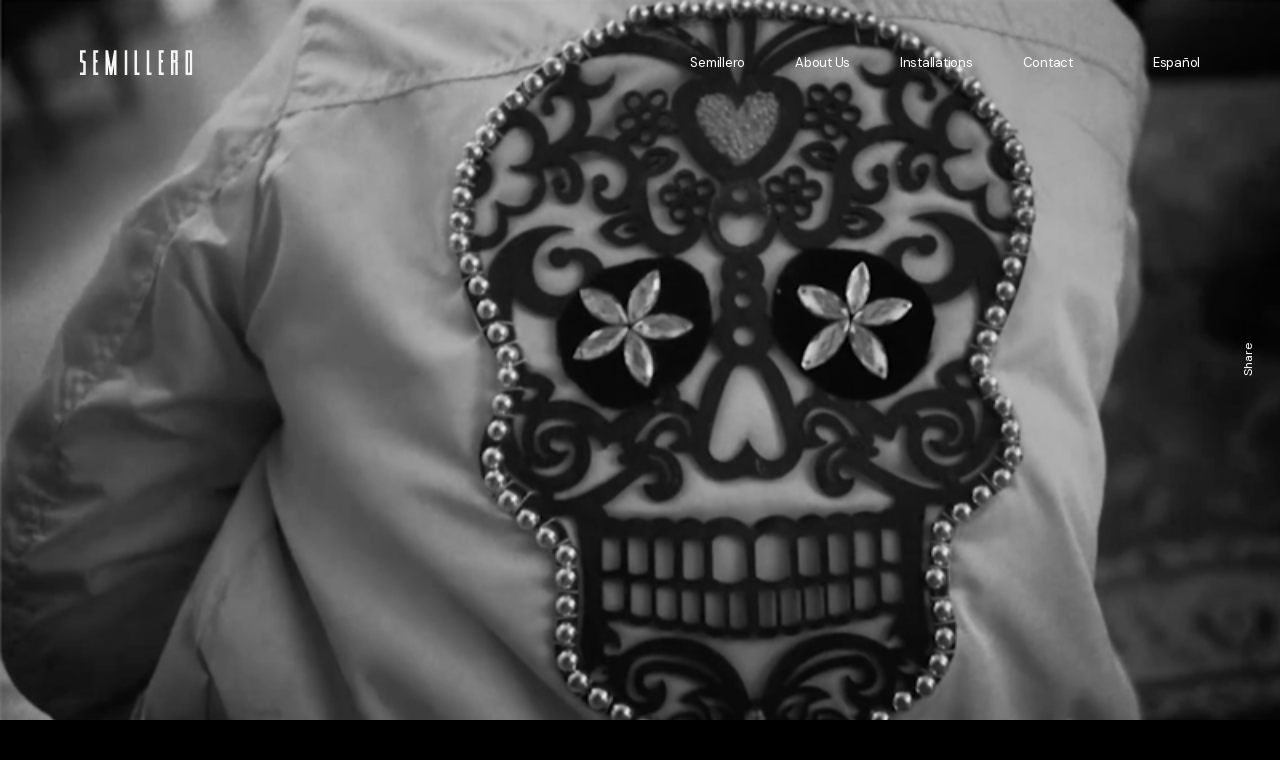

--- FILE ---
content_type: text/html; charset=UTF-8
request_url: https://en.semilleroestudios.com/portfolio/rendez-vous/
body_size: 8833
content:
<!doctype html>
<html lang="en-US">
<head>

<!-- DEFAULT META TAGS -->
<meta charset="UTF-8" />
<meta name="viewport" content="width=device-width, initial-scale=1.0" />

<title>Rendez Vous &#8211; Semillero</title>
<meta property="og:title" content="Rendez Vous - Semillero" />
<meta property="og:type" content="website" />
<meta property="og:url" content="https://en.semilleroestudios.com/portfolio/rendez-vous/" />
<meta property="og:image" content="https://en.semilleroestudios.com/wp-content/uploads/2020/04/rendez.png" />
<meta property="og:image:width" content="800" />
<meta property="og:image:height" content="530" />

<link rel='dns-prefetch' href='//fonts.googleapis.com' />
<link rel='dns-prefetch' href='//s.w.org' />
<link rel="alternate" type="application/rss+xml" title="Semillero &raquo; Feed" href="https://en.semilleroestudios.com/feed/" />
<link rel="alternate" type="application/rss+xml" title="Semillero &raquo; Comments Feed" href="https://en.semilleroestudios.com/comments/feed/" />
<link rel="alternate" type="application/rss+xml" title="Semillero &raquo; Rendez Vous Comments Feed" href="https://en.semilleroestudios.com/portfolio/rendez-vous/feed/" />
		<script type="text/javascript">
			window._wpemojiSettings = {"baseUrl":"https:\/\/s.w.org\/images\/core\/emoji\/12.0.0-1\/72x72\/","ext":".png","svgUrl":"https:\/\/s.w.org\/images\/core\/emoji\/12.0.0-1\/svg\/","svgExt":".svg","source":{"concatemoji":"https:\/\/en.semilleroestudios.com\/wp-includes\/js\/wp-emoji-release.min.js?ver=5.3.2"}};
			!function(e,a,t){var r,n,o,i,p=a.createElement("canvas"),s=p.getContext&&p.getContext("2d");function c(e,t){var a=String.fromCharCode;s.clearRect(0,0,p.width,p.height),s.fillText(a.apply(this,e),0,0);var r=p.toDataURL();return s.clearRect(0,0,p.width,p.height),s.fillText(a.apply(this,t),0,0),r===p.toDataURL()}function l(e){if(!s||!s.fillText)return!1;switch(s.textBaseline="top",s.font="600 32px Arial",e){case"flag":return!c([127987,65039,8205,9895,65039],[127987,65039,8203,9895,65039])&&(!c([55356,56826,55356,56819],[55356,56826,8203,55356,56819])&&!c([55356,57332,56128,56423,56128,56418,56128,56421,56128,56430,56128,56423,56128,56447],[55356,57332,8203,56128,56423,8203,56128,56418,8203,56128,56421,8203,56128,56430,8203,56128,56423,8203,56128,56447]));case"emoji":return!c([55357,56424,55356,57342,8205,55358,56605,8205,55357,56424,55356,57340],[55357,56424,55356,57342,8203,55358,56605,8203,55357,56424,55356,57340])}return!1}function d(e){var t=a.createElement("script");t.src=e,t.defer=t.type="text/javascript",a.getElementsByTagName("head")[0].appendChild(t)}for(i=Array("flag","emoji"),t.supports={everything:!0,everythingExceptFlag:!0},o=0;o<i.length;o++)t.supports[i[o]]=l(i[o]),t.supports.everything=t.supports.everything&&t.supports[i[o]],"flag"!==i[o]&&(t.supports.everythingExceptFlag=t.supports.everythingExceptFlag&&t.supports[i[o]]);t.supports.everythingExceptFlag=t.supports.everythingExceptFlag&&!t.supports.flag,t.DOMReady=!1,t.readyCallback=function(){t.DOMReady=!0},t.supports.everything||(n=function(){t.readyCallback()},a.addEventListener?(a.addEventListener("DOMContentLoaded",n,!1),e.addEventListener("load",n,!1)):(e.attachEvent("onload",n),a.attachEvent("onreadystatechange",function(){"complete"===a.readyState&&t.readyCallback()})),(r=t.source||{}).concatemoji?d(r.concatemoji):r.wpemoji&&r.twemoji&&(d(r.twemoji),d(r.wpemoji)))}(window,document,window._wpemojiSettings);
		</script>
		<style type="text/css">
img.wp-smiley,
img.emoji {
	display: inline !important;
	border: none !important;
	box-shadow: none !important;
	height: 1em !important;
	width: 1em !important;
	margin: 0 .07em !important;
	vertical-align: -0.1em !important;
	background: none !important;
	padding: 0 !important;
}
</style>
	<link rel='stylesheet' id='vavo-default-style-css'  href='https://en.semilleroestudios.com/wp-content/themes/vavo/files/css/style.css?ver=2.1' type='text/css' media='all' />
<link rel='stylesheet' id='lightcase-css'  href='https://en.semilleroestudios.com/wp-content/themes/vavo/files/css/lightcase.css?ver=1.0' type='text/css' media='all' />
<link rel='stylesheet' id='ionicons-css'  href='https://en.semilleroestudios.com/wp-content/themes/vavo/files/css/ionicons.css?ver=3.2.1' type='text/css' media='all' />
<link rel='stylesheet' id='isotope-css'  href='https://en.semilleroestudios.com/wp-content/themes/vavo/files/css/isotope.css?ver=2.2' type='text/css' media='all' />
<link rel='stylesheet' id='flickity-css'  href='https://en.semilleroestudios.com/wp-content/themes/vavo/files/css/flickity.css?ver=2.0.11' type='text/css' media='all' />
<link rel='stylesheet' id='vavo-dark-style-css'  href='https://en.semilleroestudios.com/wp-content/themes/vavo/files/css/dark-style.css?ver=2.1' type='text/css' media='all' />
<link rel='stylesheet' id='vavo-wp-style-css'  href='https://en.semilleroestudios.com/wp-content/themes/vavo/style.css?ver=2.1' type='text/css' media='all' />
<style id='vavo-wp-style-inline-css' type='text/css'>

			header #logo .text-logo { line-height: 25px; }
			#header #logo img { height: 25px; }
			#header #logo .text-logo { line-height: 25px; }
			#menu nav#main-nav > ul { height: 25px; }
			#menu nav#main-nav > ul > li { top: calc((25px - 26px) / 2); }
			.menu-toggle { height: 25px; }

			#hero #page-title { padding-top: calc(60px + 100px + 25px); }
			#hero.hero-fullscreen #page-title.title-center { padding-top: calc(60px + 100px + 25px); padding-bottom: calc(60px + 100px + 25px); }
			
			@media only screen and (max-width: 1024px) {
				body #header #logo img { height: 20px; }
				body #header #logo .text-logo { line-height: 20px; }
				body .menu-toggle { height: 20px; }
				
				body #hero #page-title { padding-top: calc(60px + 60px + 20px); }
				body #hero.hero-fullscreen #page-title.title-center { padding-top: calc(60px + 60px + 20px); padding-bottom: calc(60px + 60px + 20px); }
			}
			
			@media only screen and (max-width: 640px) {
				body #hero #page-title { padding-top: calc(60px + 40px + 20px); }
				body #hero.hero-fullscreen #page-title.title-center { padding-top: calc(60px + 40px + 20px); padding-bottom: calc(60px + 40px + 20px); }
			}
			body{font-family: "DM Sans";font-weight: 400;font-size: 15px;line-height: 1.7;}body strong,body b, dt, .tinv-wishlist .product-name .variation span:first-child, .tinv-wishlist .product-name .variation br + span{ font-weight: 700; }h1, .h1{font-family: "DM Sans";font-weight: 400;font-size: 82px;line-height: 96px;text-transform: none;}h1 strong,h1 b, .h1 strong,.h1 b{ font-weight: 700; }h2, .h2{font-family: "DM Sans";font-weight: 400;font-size: 64px;line-height: 78px;text-transform: none;}h2 strong,h2 b, .h2 strong,.h2 b{ font-weight: 700; }h3, .h3{font-family: "DM Sans";font-weight: 400;font-size: 38px;line-height: 50px;text-transform: none;}h3 strong,h3 b, .h3 strong,.h3 b{ font-weight: 700; }h4, .h4{font-family: "DM Sans";font-weight: 400;font-size: 30px;line-height: 41px;text-transform: none;}h4 strong,h4 b, .h4 strong,.h4 b{ font-weight: 700; }h5, .h5{font-family: "DM Sans";font-weight: 400;font-size: 20px;line-height: 29px;text-transform: none;}h5 strong,h5 b, .h5 strong,.h5 b{ font-weight: 700; }#reply-title {font-family: "DM Sans";font-weight: 400;font-size: 20px;line-height: 29px;text-transform: none;}h6, .h6{font-family: "DM Sans";font-weight: 400;font-size: 16px;line-height: 24px;text-transform: none;}h6 strong,h6 b, .h6 strong,.h6 b{ font-weight: 700; }.h7, .h8 {font-family: "DM Sans";font-weight: 400;font-size: 14px;line-height: 22px;text-transform: none;}.h8, .copyright, .post-cat, .post-date, .post-author, .comments .time, .socialmedia-widget li a, .pagination li a, 
.pagination li > span, .load-grid .load-message, #hero #scrolldown .scroll-button {font-size: 12px;line-height: 19px;}.pagination li a, .pagination li > span {font-family: "DM Sans";font-weight: 400;font-size: 12px;line-height: 19px;}@media only screen and (max-width: 1024px) { body{ font-size: 14px;line-height: 1.7;}h1, .h1{ font-size: 74px;line-height: 88px;}h2, .h2{ font-size: 52px;line-height: 64px;}h3, .h3{ font-size: 35px;line-height: 46px;}h4, .h4{ font-size: 28px;line-height: 38px;}h5, .h5{ font-size: 20px;line-height: 29px;}h6, .h6{ font-size: 16px;line-height: 24px;} }@media only screen and (max-width: 768px) { body{ font-size: 14px;line-height: 1.7;}h1, .h1{ font-size: 54px;line-height: 57px;}h2, .h2{ font-size: 40px;line-height: 50px;}h3, .h3{ font-size: 32px;line-height: 41px;}h4, .h4{ font-size: 25px;line-height: 34px;}h5, .h5{ font-size: 18px;line-height: 26px;}h6, .h6{ font-size: 14px;line-height: 22px;} }@media only screen and (max-width: 480px) { body{ font-size: 14px;line-height: 1.7;}h1, .h1{ font-size: 34px;line-height: 43px;}h2, .h2{ font-size: 34px;line-height: 44px;}h3, .h3{ font-size: 28px;line-height: 38px;}h4, .h4{ font-size: 23px;line-height: 32px;}h5, .h5{ font-size: 18px;line-height: 26px;}h6, .h6{ font-size: 14px;line-height: 22px;} }.title-alt {font-family: DM Sans;font-weight: 400;text-transform: none;}.title-alt b, .title-alt strong, strong .title-alt { font-weight: 700; }nav#main-nav ul > li a {font-family: DM Sans;font-weight: 400;font-size: 13px;text-transform: none;}.socialmedia-widget li a, .pagination li a, .pagination li > span {text-transform: none;}@media only screen and (max-width: 1024px) { #menu nav#main-nav ul > li a { font-size: 38px;line-height: 45px; height: 49px;} }@media only screen and (max-width: 768px) { #menu nav#main-nav ul > li a { font-size: 38px;line-height: 45px; height: 49px;} }@media only screen and (max-width: 480px) { #menu nav#main-nav ul > li a { font-size: 38px;line-height: 45px; height: 49px;} }nav#main-nav > ul > li .sub-menu li a, .grid-filter li a, , .grid-filter li a {font-family: DM Sans;font-weight: 400;font-size: 13px;}@media only screen and (max-width: 1024px) { #menu nav#main-nav ul > li .sub-menu li a { font-size: 20px;line-height: 26px; height: 26px;} }@media only screen and (max-width: 768px) { #menu nav#main-nav ul > li .sub-menu li a { font-size: 18px;line-height: 23px; height: 23px;} }@media only screen and (max-width: 480px) { #menu nav#main-nav ul > li .sub-menu li a { font-size: 16px;line-height: 20px; height: 20px;} }.portfolio-container .portfolio-name {font-family: DM Sans;font-weight: 500;text-transform: none;}.portfolio-container .portfolio-category {font-family: DM Sans;font-weight: 400;text-transform: none;}#single-pagination .portfolio-name {font-family: DM Sans;font-weight: 700;letter-spacing: 0em;text-transform: none;}.blog-container .entry-title, #single-pagination .pagination li .post-title, .comments .comment-list .comment-name {font-family: DM Sans;font-weight: 500;letter-spacing: 0em;text-transform: none;}#page-title .post-name {font-family: DM Sans;font-weight: 700;text-transform: none;}.sr-button, input[type=submit], input[type=button], .button, button, .woocommerce .addresses header a.edit, .comments .comment-list .pingback .edit-link a {font-family: DM Sans;font-weight: 500;text-transform: none;}.sr-button strong, .sr-button b { font-weight: 500; }.widget-title, .widget-title.title-alt, #single-pagination .pagination li a .text, .menu-language {font-family: DM Sans;font-weight: 400;font-size: 12px;text-transform: none;}label, form label, .label, table thead th {font-family: DM Sans;font-weight: 400;font-size: 12px;text-transform: none;}@media only screen and (max-width: 768px) { 
							label, form label, .label, table thead th {
								font-size: 10px; 
							}
						}input[type="text"], input[type="password"], input[type="email"], input[type="number"], input[type="tel"], input[type="date"], input[type="search"], textarea, select, .select2-container .select2-selection--single .select2-selection__rendered, table th {font-family: DM Sans;font-weight: 400;font-size: 14px !important;text-transform: none;}@media only screen and (max-width: 768px) { 
							input[type="text"], input[type="password"], input[type="email"], input[type="number"], input[type="tel"], input[type="date"], input[type="search"], textarea, select, .select2-container .select2-selection--single .select2-selection__rendered, table th {
								font-size: 11px; 
							}
						}nav#main-nav.underline ul > li > a::after { background: #2e4bff !important; }
						.thepage-852 .section1 .fullwidth-content { 
						padding-top:80px; padding-bottom:80px; 
						}

						@media (max-width: 1024px) {
						.thepage-852 .section1 .fullwidth-content { 
						padding-top:80px; padding-bottom:80px; 
						}
						}

						@media (max-width: 680px) {
						.thepage-852 .section1 .fullwidth-content { 
						padding-top:80px; padding-bottom:80px; 
						}
						}

						
						.thepage-850 .section1 .fullwidth-content { 
						padding-top:80px; padding-bottom:80px; 
						}

						@media (max-width: 1024px) {
						.thepage-850 .section1 .fullwidth-content { 
						padding-top:80px; padding-bottom:80px; 
						}
						}

						@media (max-width: 680px) {
						.thepage-850 .section1 .fullwidth-content { 
						padding-top:80px; padding-bottom:80px; 
						}
						}

						
						.thepage-832 .section1 .fullwidth-content { 
						padding-top:80px; padding-bottom:80px; 
						}

						@media (max-width: 1024px) {
						.thepage-832 .section1 .fullwidth-content { 
						padding-top:80px; padding-bottom:80px; 
						}
						}

						@media (max-width: 680px) {
						.thepage-832 .section1 .fullwidth-content { 
						padding-top:80px; padding-bottom:80px; 
						}
						}

						
						.thepage-830 .section1 .fullwidth-content { 
						padding-top:80px; padding-bottom:80px; 
						}

						@media (max-width: 1024px) {
						.thepage-830 .section1 .fullwidth-content { 
						padding-top:80px; padding-bottom:80px; 
						}
						}

						@media (max-width: 680px) {
						.thepage-830 .section1 .fullwidth-content { 
						padding-top:80px; padding-bottom:80px; 
						}
						}

						
						.thepage-811 .section1 .fullwidth-content { 
						padding-top:80px; padding-bottom:80px; 
						}

						@media (max-width: 1024px) {
						.thepage-811 .section1 .fullwidth-content { 
						padding-top:80px; padding-bottom:80px; 
						}
						}

						@media (max-width: 680px) {
						.thepage-811 .section1 .fullwidth-content { 
						padding-top:80px; padding-bottom:80px; 
						}
						}

						
						.thepage-810 .section1 .fullwidth-content { 
						padding-top:80px; padding-bottom:80px; 
						}

						@media (max-width: 1024px) {
						.thepage-810 .section1 .fullwidth-content { 
						padding-top:80px; padding-bottom:80px; 
						}
						}

						@media (max-width: 680px) {
						.thepage-810 .section1 .fullwidth-content { 
						padding-top:80px; padding-bottom:80px; 
						}
						}

						
						.thepage-809 .section1 .fullwidth-content { 
						padding-top:80px; padding-bottom:80px; 
						}

						@media (max-width: 1024px) {
						.thepage-809 .section1 .fullwidth-content { 
						padding-top:80px; padding-bottom:80px; 
						}
						}

						@media (max-width: 680px) {
						.thepage-809 .section1 .fullwidth-content { 
						padding-top:80px; padding-bottom:80px; 
						}
						}

						
						.thepage-189 .section1 .fullwidth-content { 
						padding-top:80px; padding-bottom:80px; 
						}

						@media (max-width: 1024px) {
						.thepage-189 .section1 .fullwidth-content { 
						padding-top:80px; padding-bottom:80px; 
						}
						}

						@media (max-width: 680px) {
						.thepage-189 .section1 .fullwidth-content { 
						padding-top:80px; padding-bottom:80px; 
						}
						}

						
						.thepage-797 .section1 .fullwidth-content { 
						padding-top:80px; padding-bottom:80px; 
						}

						@media (max-width: 1024px) {
						.thepage-797 .section1 .fullwidth-content { 
						padding-top:80px; padding-bottom:80px; 
						}
						}

						@media (max-width: 680px) {
						.thepage-797 .section1 .fullwidth-content { 
						padding-top:80px; padding-bottom:80px; 
						}
						}

						
						.thepage-799 .section1 .fullwidth-content { 
						padding-top:80px; padding-bottom:80px; 
						}

						@media (max-width: 1024px) {
						.thepage-799 .section1 .fullwidth-content { 
						padding-top:80px; padding-bottom:80px; 
						}
						}

						@media (max-width: 680px) {
						.thepage-799 .section1 .fullwidth-content { 
						padding-top:80px; padding-bottom:80px; 
						}
						}

						
						.thepage-801 .section1 .fullwidth-content { 
						padding-top:80px; padding-bottom:80px; 
						}

						@media (max-width: 1024px) {
						.thepage-801 .section1 .fullwidth-content { 
						padding-top:80px; padding-bottom:80px; 
						}
						}

						@media (max-width: 680px) {
						.thepage-801 .section1 .fullwidth-content { 
						padding-top:80px; padding-bottom:80px; 
						}
						}

						
						.thepage-803 .section1 .fullwidth-content { 
						padding-top:80px; padding-bottom:80px; 
						}

						@media (max-width: 1024px) {
						.thepage-803 .section1 .fullwidth-content { 
						padding-top:80px; padding-bottom:80px; 
						}
						}

						@media (max-width: 680px) {
						.thepage-803 .section1 .fullwidth-content { 
						padding-top:80px; padding-bottom:80px; 
						}
						}

						
						.thepage-805 .section1 .fullwidth-content { 
						padding-top:80px; padding-bottom:80px; 
						}

						@media (max-width: 1024px) {
						.thepage-805 .section1 .fullwidth-content { 
						padding-top:80px; padding-bottom:80px; 
						}
						}

						@media (max-width: 680px) {
						.thepage-805 .section1 .fullwidth-content { 
						padding-top:80px; padding-bottom:80px; 
						}
						}

						
						.thepage-807 .section1 .fullwidth-content { 
						padding-top:80px; padding-bottom:80px; 
						}

						@media (max-width: 1024px) {
						.thepage-807 .section1 .fullwidth-content { 
						padding-top:80px; padding-bottom:80px; 
						}
						}

						@media (max-width: 680px) {
						.thepage-807 .section1 .fullwidth-content { 
						padding-top:80px; padding-bottom:80px; 
						}
						}

						
						.thepage-1105 .section1 .fullwidth-content { 
						padding-top:80px; padding-bottom:80px; 
						}

						@media (max-width: 1024px) {
						.thepage-1105 .section1 .fullwidth-content { 
						padding-top:80px; padding-bottom:80px; 
						}
						}

						@media (max-width: 680px) {
						.thepage-1105 .section1 .fullwidth-content { 
						padding-top:80px; padding-bottom:80px; 
						}
						}

						
						.thepage-1098 .section1 .fullwidth-content { 
						padding-top:80px; padding-bottom:80px; 
						}

						@media (max-width: 1024px) {
						.thepage-1098 .section1 .fullwidth-content { 
						padding-top:80px; padding-bottom:80px; 
						}
						}

						@media (max-width: 680px) {
						.thepage-1098 .section1 .fullwidth-content { 
						padding-top:80px; padding-bottom:80px; 
						}
						}

						
						.thepage-1095 .section1 .fullwidth-content { 
						padding-top:80px; padding-bottom:80px; 
						}

						@media (max-width: 1024px) {
						.thepage-1095 .section1 .fullwidth-content { 
						padding-top:80px; padding-bottom:80px; 
						}
						}

						@media (max-width: 680px) {
						.thepage-1095 .section1 .fullwidth-content { 
						padding-top:80px; padding-bottom:80px; 
						}
						}

						
						.thepage-1090 .section1 .fullwidth-content { 
						padding-top:80px; padding-bottom:80px; 
						}

						@media (max-width: 1024px) {
						.thepage-1090 .section1 .fullwidth-content { 
						padding-top:80px; padding-bottom:80px; 
						}
						}

						@media (max-width: 680px) {
						.thepage-1090 .section1 .fullwidth-content { 
						padding-top:80px; padding-bottom:80px; 
						}
						}

						
						.thepage-1084 .section1 .fullwidth-content { 
						padding-top:80px; padding-bottom:80px; 
						}

						@media (max-width: 1024px) {
						.thepage-1084 .section1 .fullwidth-content { 
						padding-top:80px; padding-bottom:80px; 
						}
						}

						@media (max-width: 680px) {
						.thepage-1084 .section1 .fullwidth-content { 
						padding-top:80px; padding-bottom:80px; 
						}
						}

						body.thepage-698::before { background: url(); background-position: center center; background-size: cover; width: 100%; height: 100vh; position: fixed; top:0; left:0; }
</style>
<link rel='stylesheet' id='vavo-mqueries-style-css'  href='https://en.semilleroestudios.com/wp-content/themes/vavo/files/css/mqueries.css?ver=2.1' type='text/css' media='all' />
<link rel='stylesheet' id='lightrr__fonts-css'  href='https://fonts.googleapis.com/css?family=IBM+Plex+Sans%3A100%2C100i%2C200%2C200i%2C300%2C300i%2C400%2C400i%2C500%2C500i%2C600%2C600i%2C700%2C700i%7CEB+Garamond%3A400%2C400i%2C500%2C500i%2C600%2C600i%2C700%2C700i%2C800%2C800i&#038;ver=5.3.2#038;subset=latin%2Clatin-ext' type='text/css' media='all' />
<link rel='stylesheet' id='lightrr__app-css'  href='https://en.semilleroestudios.com/wp-content/themes/vavo/app/build/css/app.css?ver=04:57:54' type='text/css' media='all' />
<link rel='stylesheet' id='wp-block-library-css'  href='https://en.semilleroestudios.com/wp-includes/css/dist/block-library/style.min.css?ver=5.3.2' type='text/css' media='all' />
<link rel='stylesheet' id='contact-form-7-css'  href='https://en.semilleroestudios.com/wp-content/plugins/contact-form-7/includes/css/styles.css?ver=5.1.6' type='text/css' media='all' />
<link rel='stylesheet' id='vavo-fonts-css'  href='https://fonts.googleapis.com/css?family=DM+Sans%3A400%2C700%2C400%2C700%2C400%2C700%2C400%2C700%2C400%2C700%2C400%2C700%2C400%2C700%2C400%2C700%2C400%2C400%2C500%2C400%2C700%2C500%2C400%2C500&#038;subset=latin%2Clatin-ext&#038;ver=1.0.0' type='text/css' media='all' />
<script type='text/javascript' src='https://en.semilleroestudios.com/wp-includes/js/jquery/jquery.js?ver=1.12.4-wp'></script>
<script type='text/javascript' src='https://en.semilleroestudios.com/wp-includes/js/jquery/jquery-migrate.min.js?ver=1.4.1'></script>
<link rel='https://api.w.org/' href='https://en.semilleroestudios.com/wp-json/' />
<link rel="EditURI" type="application/rsd+xml" title="RSD" href="https://en.semilleroestudios.com/xmlrpc.php?rsd" />
<link rel="wlwmanifest" type="application/wlwmanifest+xml" href="https://en.semilleroestudios.com/wp-includes/wlwmanifest.xml" /> 
<link rel='prev' title='Redbull Compass' href='https://en.semilleroestudios.com/portfolio/redbull-compass/' />
<link rel='next' title='Coppel' href='https://en.semilleroestudios.com/portfolio/coppel/' />
<meta name="generator" content="WordPress 5.3.2" />
<link rel="canonical" href="https://en.semilleroestudios.com/portfolio/rendez-vous/" />
<link rel='shortlink' href='https://en.semilleroestudios.com/?p=809' />
<link rel="alternate" type="application/json+oembed" href="https://en.semilleroestudios.com/wp-json/oembed/1.0/embed?url=https%3A%2F%2Fen.semilleroestudios.com%2Fportfolio%2Frendez-vous%2F" />
<link rel="alternate" type="text/xml+oembed" href="https://en.semilleroestudios.com/wp-json/oembed/1.0/embed?url=https%3A%2F%2Fen.semilleroestudios.com%2Fportfolio%2Frendez-vous%2F&#038;format=xml" />
<style>

	.link--lang{
		padding-left:30px !important;
	}

</style>
<script>
jQuery(document)
  .ready(function ($) {
	
	jQuery('.portfolio-filter').addClass('visible');
	
	$('.portfolio-filter h6 span').first().html('Fillter by');
	$('a[title="Todo"]').html('All');
	
	$('h5.title-alt.align-auto.h8').html('About this project');
	
	$('.column.one-third.col1.no-anim .title-alt.align-auto.h8').html('Project');
	$('.column.one-third.last-col.col3.no-anim .title-alt.align-auto.h8').html('Category');
	
	
 });
</script>
		<style type="text/css" id="wp-custom-css">
			.team-pic .lazy-img {
	min-height:330px;
}

.team-pic .lazy-img img {
	height:330px !important;
	object-fit:cover;
}
.team__fancy--content{
	max-width:800px;
}

@media only screen and (min-width: 992px){
.team__fancy--info{
	height:600px;
}
}

.team__fancy--pic{
	margin-right:25px;
}

.widget-title.title-alt{
	text-align:center !important;
}

.widget-title.title-alt span{
	font-size:16px;
}

nav#main-nav > ul > li .sub-menu li a, .grid-filter li a{
	font-size:16px;
}

.category-list.grid-filter{
	text-align:center !important;
}

.team-member .team-content{
	display:none;
}

.inline-video{
	width:100%;
	max-width:100%;
}

.inline-video img{
	width:100%;
	max-width:100%;
}
.thepage-229 h5 .s1{
    font-size: 24px;
}
.thepage-229 h5 .s2{
	color: #999;
    font-size: 17px;
}

.thepage-229 .spaced-huge .one-fourth{
	width: calc(23% - 60px);
	text-align:right;
}

.thepage-229 .spaced-huge .one-fourth a{
	text-decoration:underline;
}

#single-share .socialmedia-widget{
	top:-27px;
}

.wpcf7-form-control-wrap select{
	margin-top:-10px;
}		</style>
		</head>

<body class="portfolio-template-default single single-portfolio postid-809 vavo-theme dark-style thepage-809 disable-mouse">
	

<span class="custom-mouse circle"></span>	

<!-- PAGE CONTENT -->
<div id="page-content">
	
		
	<!-- HEADER -->
	<header id="header" class="sticky">
				
		<div class="header-inner clearfix wrapper ">
			
            <!-- LOGO -->
            <div id="logo">
				                <a href="https://en.semilleroestudios.com/" data-fade="#000" data-appearance="light">
                	<img id="dark-logo" src="https://en.semilleroestudios.com/wp-content/uploads/2020/03/logo-b.svg" alt="logo&#8211;b" srcset="https://en.semilleroestudios.com/wp-content/uploads/2020/03/logo-b.svg 1x" width="" height=""><img id="light-logo" src="https://en.semilleroestudios.com/wp-content/uploads/2020/03/logo-w.svg" alt="logo&#8211;w" srcset="https://en.semilleroestudios.com/wp-content/uploads/2020/03/logo-w.svg 1x" width="" height="">                </a>
            </div>
		
			            <!-- MAIN NAVIGATION -->
            <div id="menu">
                <div id="menu-inner">
                   	
					<div class="scroll-menu">
                    <nav id="main-nav" class="fade slide underline"><ul id="primary-menu" class=""><li id="menu-item-781" class="menu-item menu-item-type-post_type menu-item-object-page menu-item-home menu-item-781"><a href="https://en.semilleroestudios.com/" data-fade="#000" data-appearance="light"><span class="default">Semillero</span><span class="hover">Semillero</span></a></li>
<li id="menu-item-779" class="menu-item menu-item-type-post_type menu-item-object-page menu-item-779"><a href="https://en.semilleroestudios.com/about-us/" data-fade="#000" data-appearance="light"><span class="default">About Us</span><span class="hover">About Us</span></a></li>
<li id="menu-item-1045" class="menu-item menu-item-type-post_type menu-item-object-page menu-item-1045"><a href="https://en.semilleroestudios.com/installations/" data-fade="#000" data-appearance="light"><span class="default">Installations</span><span class="hover">Installations</span></a></li>
<li id="menu-item-1044" class="menu-item menu-item-type-post_type menu-item-object-page menu-item-1044"><a href="https://en.semilleroestudios.com/contact/" data-fade="#000" data-appearance="light"><span class="default">Contact</span><span class="hover">Contact</span></a></li>
<li id="menu-item-1239" class="link--lang menu-item menu-item-type-custom menu-item-object-custom menu-item-1239"><a href="https://semilleroestudios.com/" data-fade="#000" data-appearance="light"><span class="default">Español</span><span class="hover">Español</span></a></li>
</ul></nav>					</div>
					              	
               	</div>
				<div class="menu-toggle"><span class="hamburger"></span></div>
          	</div>
            							
			          	            
		</div> <!-- END .header-inner -->
		<span class="pseudo-close header-close"></span>
	</header>
	<!-- HEADER -->
	
	<!-- HERO & BODY -->
	<div id="hero-and-body">
			
						

		<!-- PAGEBODY -->
		<div id="page-body">
				<!-- SINGLE PORTFOLIO -->
		<div id="portfolio-single" class="single-portfolio">
        	        	<div class="inline-video follow-mouse" data-type="vimeo" data-videoid="417896696" data-button="Play">
					<span class="mouse-action">Play</span>
					<img src="https://en.semilleroestudios.com/wp-content/uploads/2020/04/rendez-640x424.png" srcset="https://en.semilleroestudios.com/wp-content/uploads/2020/04/rendez.png 800w,https://en.semilleroestudios.com/wp-content/uploads/2020/04/rendez.png 800w,https://en.semilleroestudios.com/wp-content/uploads/2020/04/rendez.png 800w,https://en.semilleroestudios.com/wp-content/uploads/2020/04/rendez-640x424.png 640w" sizes="(max-width: 800px) 100vw, 800px" width="800" height="530" alt="Rendez Vous">
				</div><div id="project--info" class="fullwidth-section text-dark section1" style="background-color:#ffffff"><div class="fullwidth-content"><div class="wrapper-small"><div id="project--data" class="column-section clearfix spaced-normal  col-align-top no-anim"><div  class="column one-third   col1 no-anim" >
<h5 class="title-alt align-auto  h8">Proyecto</h5>
<p><strong>Rendez Vous</strong></p>
</div><div  class="column one-third   col2 no-anim" >
<h5 class="title-alt align-auto  h8">Año</h5>
<p><strong>2019</strong></p>
</div><div  class="column one-third last-col  col3 no-anim" >
<h5 class="title-alt align-auto  h8">Categoría</h5>
<p><strong>Film<br />
</strong></p>
</div></div></div><div class="spacer spacer-small "></div><div class="spacer spacer-small "></div><div class="wrapper-small"><div  class="column-section clearfix spaced-normal  col-align-top no-anim"><div  class="column one-full last-col  col4 no-anim" >
<h5 class="title-alt align-auto  h8">Acerca de este proyecto</h5>
<h4><strong>Original Music.</strong></h4>
</div></div></div><div class="spacer spacer-small "></div><div class="wrapper-small"><div  class="column-section clearfix spaced-normal  col-align-top no-anim"><div  class="column one-half   col5 no-anim" >
<p><span style="font-weight: 400;">Feature film directed by Pablo Olmos, premiered in 2019.  Winner of the Golden Skull / Spectator Award in the Morbido Film Fest; Best Mexican Feature Film in the International Espanto Film Festival in Slovakia; Grand Prix / Best Feature Film in Latinità, Spanish and Latin American Film Festival of Ajaccio (France); The Big Imp / Best feature film in Indie-Lincs (UK) and Best Latin American Feature Film in Insólito, International Terror and Fantasy Festival in Lima, Perú.  </span></p>
</div><div  class="column one-half last-col  col6 no-anim" ></div></div></div></div></div><div class="spacer spacer-small "></div><div class="wrapper portfolio-wrapper style-grid ">	<div class="portfolio-filter fade text-center do-anim">
						<h6 class="widget-title title-alt"><span>Filtrar por</span> <span class="current">Todo</span></h6>
						<ul id="grid-filter1" class="category-list grid-filter" data-related-grid="portfolio-grid1"><li class="active" ><a data-filter="*" title="Todo">Todo</a></li><li><a data-filter=".cat-18" data-slug="advertising" href="https://en.semilleroestudios.com/portfolio_category/advertising/" title="Advertising">Advertising</a></li><li><a data-filter=".cat-17" data-slug="film" href="https://en.semilleroestudios.com/portfolio_category/film/" title="Film">Film</a></li></ul>
					</div><div id="portfolio-grid1" class="isotope-grid isotope-spaced-big style-column-3 hover-hide slist-container portfolio-container"  data-ratio="3:2">
    <div class="isotope-item portfolio-item  cat-18  item-852">
        <div class="portfolio-item-inner item-inner do-anim">
            <div class="portfolio-media item-media ">
            <a href="https://en.semilleroestudios.com/portfolio/nescafe/" class="thumb-hover scale no-color"   data-fade="#000" data-appearance="light">
                <img src="https://en.semilleroestudios.com/wp-content/uploads/2020/04/gloria.png" srcset="https://en.semilleroestudios.com/wp-content/uploads/2020/04/gloria.png 800w,https://en.semilleroestudios.com/wp-content/uploads/2020/04/gloria-640x424.png 640w" sizes="(max-width: 800px) 100vw, 800px" width="800" height="530" alt="gloria" />                
                            </a>
			</div>
            <div class="portfolio-info ">
                <h3 class="portfolio-name h5">
                    <a href="https://en.semilleroestudios.com/portfolio/nescafe/"  data-fade="#000" data-appearance="light">Nescafé</a>
                </h3>
                            </div>
        </div>
    </div>
    <div class="isotope-item portfolio-item  cat-18  item-850">
        <div class="portfolio-item-inner item-inner do-anim">
            <div class="portfolio-media item-media ">
            <a href="https://en.semilleroestudios.com/portfolio/diablos-rojos/" class="thumb-hover scale no-color"   data-fade="#000" data-appearance="light">
                <img src="https://en.semilleroestudios.com/wp-content/uploads/2020/04/diablosrojos.png" srcset="https://en.semilleroestudios.com/wp-content/uploads/2020/04/diablosrojos.png 800w,https://en.semilleroestudios.com/wp-content/uploads/2020/04/diablosrojos-640x424.png 640w" sizes="(max-width: 800px) 100vw, 800px" width="800" height="530" alt="diablosrojos" />                
                            </a>
			</div>
            <div class="portfolio-info ">
                <h3 class="portfolio-name h5">
                    <a href="https://en.semilleroestudios.com/portfolio/diablos-rojos/"  data-fade="#000" data-appearance="light">Diablos Rojos</a>
                </h3>
                            </div>
        </div>
    </div>
    <div class="isotope-item portfolio-item  cat-17  item-832">
        <div class="portfolio-item-inner item-inner do-anim">
            <div class="portfolio-media item-media ">
            <a href="https://en.semilleroestudios.com/portfolio/sr-avila-2/" class="thumb-hover scale no-color"   data-fade="#000" data-appearance="light">
                <img src="https://en.semilleroestudios.com/wp-content/uploads/2020/04/sravil.png" srcset="https://en.semilleroestudios.com/wp-content/uploads/2020/04/sravil.png 800w,https://en.semilleroestudios.com/wp-content/uploads/2020/04/sravil-640x424.png 640w" sizes="(max-width: 800px) 100vw, 800px" width="800" height="530" alt="sravil" />                
                            </a>
			</div>
            <div class="portfolio-info ">
                <h3 class="portfolio-name h5">
                    <a href="https://en.semilleroestudios.com/portfolio/sr-avila-2/"  data-fade="#000" data-appearance="light">Sr. Ávila 2</a>
                </h3>
                            </div>
        </div>
    </div>
    <div class="isotope-item portfolio-item  cat-18  item-830">
        <div class="portfolio-item-inner item-inner do-anim">
            <div class="portfolio-media item-media ">
            <a href="https://en.semilleroestudios.com/portfolio/coppel-2/" class="thumb-hover scale no-color"   data-fade="#000" data-appearance="light">
                <img src="https://en.semilleroestudios.com/wp-content/uploads/2020/04/coppel.png" srcset="https://en.semilleroestudios.com/wp-content/uploads/2020/04/coppel.png 800w,https://en.semilleroestudios.com/wp-content/uploads/2020/04/coppel-640x424.png 640w" sizes="(max-width: 800px) 100vw, 800px" width="800" height="530" alt="coppel" />                
                            </a>
			</div>
            <div class="portfolio-info ">
                <h3 class="portfolio-name h5">
                    <a href="https://en.semilleroestudios.com/portfolio/coppel-2/"  data-fade="#000" data-appearance="light">Coppel 2</a>
                </h3>
                            </div>
        </div>
    </div>
    <div class="isotope-item portfolio-item  cat-17  item-811">
        <div class="portfolio-item-inner item-inner do-anim">
            <div class="portfolio-media item-media ">
            <a href="https://en.semilleroestudios.com/portfolio/sr-avila/" class="thumb-hover scale no-color"   data-fade="#000" data-appearance="light">
                <img src="https://en.semilleroestudios.com/wp-content/uploads/2020/04/sravila1.png" srcset="https://en.semilleroestudios.com/wp-content/uploads/2020/04/sravila1.png 800w,https://en.semilleroestudios.com/wp-content/uploads/2020/04/sravila1-640x424.png 640w" sizes="(max-width: 800px) 100vw, 800px" width="800" height="530" alt="sravila1" />                
                            </a>
			</div>
            <div class="portfolio-info ">
                <h3 class="portfolio-name h5">
                    <a href="https://en.semilleroestudios.com/portfolio/sr-avila/"  data-fade="#000" data-appearance="light">Sr. Ávila</a>
                </h3>
                            </div>
        </div>
    </div>
    <div class="isotope-item portfolio-item  cat-18  item-810">
        <div class="portfolio-item-inner item-inner do-anim">
            <div class="portfolio-media item-media ">
            <a href="https://en.semilleroestudios.com/portfolio/coppel/" class="thumb-hover scale no-color"   data-fade="#000" data-appearance="light">
                <img src="https://en.semilleroestudios.com/wp-content/uploads/2020/04/coppel2.png" srcset="https://en.semilleroestudios.com/wp-content/uploads/2020/04/coppel2.png 800w,https://en.semilleroestudios.com/wp-content/uploads/2020/04/coppel2-640x424.png 640w" sizes="(max-width: 800px) 100vw, 800px" width="800" height="530" alt="coppel2" />                
                            </a>
			</div>
            <div class="portfolio-info ">
                <h3 class="portfolio-name h5">
                    <a href="https://en.semilleroestudios.com/portfolio/coppel/"  data-fade="#000" data-appearance="light">Coppel</a>
                </h3>
                            </div>
        </div>
    </div>
    <div class="isotope-item portfolio-item  cat-17  item-809">
        <div class="portfolio-item-inner item-inner do-anim">
            <div class="portfolio-media item-media ">
            <a href="https://en.semilleroestudios.com/portfolio/rendez-vous/" class="thumb-hover scale no-color"   data-fade="#000" data-appearance="light">
                <img src="https://en.semilleroestudios.com/wp-content/uploads/2020/04/rendez.png" srcset="https://en.semilleroestudios.com/wp-content/uploads/2020/04/rendez.png 800w,https://en.semilleroestudios.com/wp-content/uploads/2020/04/rendez-640x424.png 640w" sizes="(max-width: 800px) 100vw, 800px" width="800" height="530" alt="rendez" />                
                            </a>
			</div>
            <div class="portfolio-info ">
                <h3 class="portfolio-name h5">
                    <a href="https://en.semilleroestudios.com/portfolio/rendez-vous/"  data-fade="#000" data-appearance="light">Rendez Vous</a>
                </h3>
                            </div>
        </div>
    </div>
    <div class="isotope-item portfolio-item  cat-17  item-189">
        <div class="portfolio-item-inner item-inner do-anim">
            <div class="portfolio-media item-media ">
            <a href="https://en.semilleroestudios.com/portfolio/redbull-compass/" class="thumb-hover scale no-color"   data-fade="#000" data-appearance="light">
                <img src="https://en.semilleroestudios.com/wp-content/uploads/2020/03/redbull.png" srcset="https://en.semilleroestudios.com/wp-content/uploads/2020/03/redbull.png 800w,https://en.semilleroestudios.com/wp-content/uploads/2020/03/redbull-640x424.png 640w" sizes="(max-width: 800px) 100vw, 800px" width="800" height="530" alt="redbull" />                
                            </a>
			</div>
            <div class="portfolio-info ">
                <h3 class="portfolio-name h5">
                    <a href="https://en.semilleroestudios.com/portfolio/redbull-compass/"  data-fade="#000" data-appearance="light">Redbull Compass</a>
                </h3>
                            </div>
        </div>
    </div>
    <div class="isotope-item portfolio-item  cat-18  item-797">
        <div class="portfolio-item-inner item-inner do-anim">
            <div class="portfolio-media item-media ">
            <a href="https://en.semilleroestudios.com/portfolio/nissan/" class="thumb-hover scale no-color"   data-fade="#000" data-appearance="light">
                <img src="https://en.semilleroestudios.com/wp-content/uploads/2020/03/nissan.png" srcset="https://en.semilleroestudios.com/wp-content/uploads/2020/03/nissan.png 800w,https://en.semilleroestudios.com/wp-content/uploads/2020/03/nissan-640x424.png 640w" sizes="(max-width: 800px) 100vw, 800px" width="800" height="530" alt="nissan" />                
                            </a>
			</div>
            <div class="portfolio-info ">
                <h3 class="portfolio-name h5">
                    <a href="https://en.semilleroestudios.com/portfolio/nissan/"  data-fade="#000" data-appearance="light">Nissan</a>
                </h3>
                            </div>
        </div>
    </div>
    <div class="isotope-item portfolio-item  cat-18  item-799">
        <div class="portfolio-item-inner item-inner do-anim">
            <div class="portfolio-media item-media ">
            <a href="https://en.semilleroestudios.com/portfolio/citibanamex/" class="thumb-hover scale no-color"   data-fade="#000" data-appearance="light">
                <img src="https://en.semilleroestudios.com/wp-content/uploads/2020/03/citibanamex.png" srcset="https://en.semilleroestudios.com/wp-content/uploads/2020/03/citibanamex.png 800w,https://en.semilleroestudios.com/wp-content/uploads/2020/03/citibanamex-640x424.png 640w" sizes="(max-width: 800px) 100vw, 800px" width="800" height="530" alt="citibanamex" />                
                            </a>
			</div>
            <div class="portfolio-info ">
                <h3 class="portfolio-name h5">
                    <a href="https://en.semilleroestudios.com/portfolio/citibanamex/"  data-fade="#000" data-appearance="light">Citibanamex</a>
                </h3>
                            </div>
        </div>
    </div>
    <div class="isotope-item portfolio-item  cat-18  item-801">
        <div class="portfolio-item-inner item-inner do-anim">
            <div class="portfolio-media item-media ">
            <a href="https://en.semilleroestudios.com/portfolio/takis/" class="thumb-hover scale no-color"   data-fade="#000" data-appearance="light">
                <img src="https://en.semilleroestudios.com/wp-content/uploads/2020/03/takis.png" srcset="https://en.semilleroestudios.com/wp-content/uploads/2020/03/takis.png 800w,https://en.semilleroestudios.com/wp-content/uploads/2020/03/takis-640x424.png 640w" sizes="(max-width: 800px) 100vw, 800px" width="800" height="530" alt="takis" />                
                            </a>
			</div>
            <div class="portfolio-info ">
                <h3 class="portfolio-name h5">
                    <a href="https://en.semilleroestudios.com/portfolio/takis/"  data-fade="#000" data-appearance="light">Takis</a>
                </h3>
                            </div>
        </div>
    </div>
    <div class="isotope-item portfolio-item  cat-17  item-803">
        <div class="portfolio-item-inner item-inner do-anim">
            <div class="portfolio-media item-media ">
            <a href="https://en.semilleroestudios.com/portfolio/chivas-la-pelicula/" class="thumb-hover scale no-color"   data-fade="#000" data-appearance="light">
                <img src="https://en.semilleroestudios.com/wp-content/uploads/2020/03/chivas2.png" srcset="https://en.semilleroestudios.com/wp-content/uploads/2020/03/chivas2.png 800w,https://en.semilleroestudios.com/wp-content/uploads/2020/03/chivas2-640x424.png 640w" sizes="(max-width: 800px) 100vw, 800px" width="800" height="530" alt="chivas2" />                
                            </a>
			</div>
            <div class="portfolio-info ">
                <h3 class="portfolio-name h5">
                    <a href="https://en.semilleroestudios.com/portfolio/chivas-la-pelicula/"  data-fade="#000" data-appearance="light">Chivas, La película</a>
                </h3>
                            </div>
        </div>
    </div>
    <div class="isotope-item portfolio-item  cat-18  item-805">
        <div class="portfolio-item-inner item-inner do-anim">
            <div class="portfolio-media item-media ">
            <a href="https://en.semilleroestudios.com/portfolio/cdmx/" class="thumb-hover scale no-color"   data-fade="#000" data-appearance="light">
                <img src="https://en.semilleroestudios.com/wp-content/uploads/2020/03/cdmx.png" srcset="https://en.semilleroestudios.com/wp-content/uploads/2020/03/cdmx.png 800w,https://en.semilleroestudios.com/wp-content/uploads/2020/03/cdmx-640x424.png 640w" sizes="(max-width: 800px) 100vw, 800px" width="800" height="530" alt="cdmx" />                
                            </a>
			</div>
            <div class="portfolio-info ">
                <h3 class="portfolio-name h5">
                    <a href="https://en.semilleroestudios.com/portfolio/cdmx/"  data-fade="#000" data-appearance="light">CDMX</a>
                </h3>
                            </div>
        </div>
    </div>
    <div class="isotope-item portfolio-item  cat-17  item-807">
        <div class="portfolio-item-inner item-inner do-anim">
            <div class="portfolio-media item-media ">
            <a href="https://en.semilleroestudios.com/portfolio/simply-by-trista/" class="thumb-hover scale no-color"   data-fade="#000" data-appearance="light">
                <img src="https://en.semilleroestudios.com/wp-content/uploads/2020/03/simply.png" srcset="https://en.semilleroestudios.com/wp-content/uploads/2020/03/simply.png 800w,https://en.semilleroestudios.com/wp-content/uploads/2020/03/simply-640x424.png 640w" sizes="(max-width: 800px) 100vw, 800px" width="800" height="530" alt="simply" />                
                            </a>
			</div>
            <div class="portfolio-info ">
                <h3 class="portfolio-name h5">
                    <a href="https://en.semilleroestudios.com/portfolio/simply-by-trista/"  data-fade="#000" data-appearance="light">Simply by Trista</a>
                </h3>
                            </div>
        </div>
    </div>
    <div class="isotope-item portfolio-item  cat-18  item-1105">
        <div class="portfolio-item-inner item-inner do-anim">
            <div class="portfolio-media item-media ">
            <a href="https://en.semilleroestudios.com/portfolio/tequila-san-matias/" class="thumb-hover scale no-color"   data-fade="#000" data-appearance="light">
                <img src="https://en.semilleroestudios.com/wp-content/uploads/2020/03/tequila-san-matias.png" srcset="https://en.semilleroestudios.com/wp-content/uploads/2020/03/tequila-san-matias.png 800w,https://en.semilleroestudios.com/wp-content/uploads/2020/03/tequila-san-matias-640x424.png 640w" sizes="(max-width: 800px) 100vw, 800px" width="800" height="530" alt="tequila san matias" />                
                            </a>
			</div>
            <div class="portfolio-info ">
                <h3 class="portfolio-name h5">
                    <a href="https://en.semilleroestudios.com/portfolio/tequila-san-matias/"  data-fade="#000" data-appearance="light">Tequila San Matías</a>
                </h3>
                            </div>
        </div>
    </div>
    <div class="isotope-item portfolio-item  cat-17  item-1098">
        <div class="portfolio-item-inner item-inner do-anim">
            <div class="portfolio-media item-media ">
            <a href="https://en.semilleroestudios.com/portfolio/gloria/" class="thumb-hover scale no-color"   data-fade="#000" data-appearance="light">
                <img src="https://en.semilleroestudios.com/wp-content/uploads/2020/03/gl-960x403.png" srcset="https://en.semilleroestudios.com/wp-content/uploads/2020/03/gl-960x403.png 960w,https://en.semilleroestudios.com/wp-content/uploads/2020/03/gl-640x269.png 640w" sizes="(max-width: 960px) 100vw, 960px" width="960" height="403" alt="gl" />                
                            </a>
			</div>
            <div class="portfolio-info ">
                <h3 class="portfolio-name h5">
                    <a href="https://en.semilleroestudios.com/portfolio/gloria/"  data-fade="#000" data-appearance="light">Gloria</a>
                </h3>
                            </div>
        </div>
    </div>
    <div class="isotope-item portfolio-item  cat-17  item-1095">
        <div class="portfolio-item-inner item-inner do-anim">
            <div class="portfolio-media item-media ">
            <a href="https://en.semilleroestudios.com/portfolio/entre-sombras/" class="thumb-hover scale no-color"   data-fade="#000" data-appearance="light">
                <img src="https://en.semilleroestudios.com/wp-content/uploads/2020/03/Entre-sombras.png" srcset="https://en.semilleroestudios.com/wp-content/uploads/2020/03/Entre-sombras.png 800w,https://en.semilleroestudios.com/wp-content/uploads/2020/03/Entre-sombras-640x424.png 640w" sizes="(max-width: 800px) 100vw, 800px" width="800" height="530" alt="Entre sombras" />                
                            </a>
			</div>
            <div class="portfolio-info ">
                <h3 class="portfolio-name h5">
                    <a href="https://en.semilleroestudios.com/portfolio/entre-sombras/"  data-fade="#000" data-appearance="light">Entre sombras</a>
                </h3>
                            </div>
        </div>
    </div>
    <div class="isotope-item portfolio-item  cat-17  item-1090">
        <div class="portfolio-item-inner item-inner do-anim">
            <div class="portfolio-media item-media ">
            <a href="https://en.semilleroestudios.com/portfolio/la-hermandad/" class="thumb-hover scale no-color"   data-fade="#000" data-appearance="light">
                <img src="https://en.semilleroestudios.com/wp-content/uploads/2020/03/la-hermandad.png" srcset="https://en.semilleroestudios.com/wp-content/uploads/2020/03/la-hermandad.png 800w,https://en.semilleroestudios.com/wp-content/uploads/2020/03/la-hermandad-640x424.png 640w" sizes="(max-width: 800px) 100vw, 800px" width="800" height="530" alt="la hermandad" />                
                            </a>
			</div>
            <div class="portfolio-info ">
                <h3 class="portfolio-name h5">
                    <a href="https://en.semilleroestudios.com/portfolio/la-hermandad/"  data-fade="#000" data-appearance="light">La hermandad</a>
                </h3>
                            </div>
        </div>
    </div>
    <div class="isotope-item portfolio-item  cat-17  item-1084">
        <div class="portfolio-item-inner item-inner do-anim">
            <div class="portfolio-media item-media ">
            <a href="https://en.semilleroestudios.com/portfolio/wanderer/" class="thumb-hover scale no-color"   data-fade="#000" data-appearance="light">
                <img src="https://en.semilleroestudios.com/wp-content/uploads/2020/03/Wanderer.png" srcset="https://en.semilleroestudios.com/wp-content/uploads/2020/03/Wanderer.png 800w,https://en.semilleroestudios.com/wp-content/uploads/2020/03/Wanderer-640x424.png 640w" sizes="(max-width: 800px) 100vw, 800px" width="800" height="530" alt="Wanderer" />                
                            </a>
			</div>
            <div class="portfolio-info ">
                <h3 class="portfolio-name h5">
                    <a href="https://en.semilleroestudios.com/portfolio/wanderer/"  data-fade="#000" data-appearance="light">Wanderer</a>
                </h3>
                            </div>
        </div>
    </div></div></div> <!-- END .wrapper --><div class="spacer spacer-big "></div>
					</div>
		<!-- SINGLE PORTFOLIO -->
       
       			<div id="single-share" class="align- "><h6 class="share-title widget-title"><a href="#">Share</a></h6><ul class="socialmedia-widget textshort-style"><li class="facebook"><a href="" onclick="window.open('https://www.facebook.com/sharer/sharer.php?u=https://en.semilleroestudios.com/portfolio/rendez-vous/','','width=900, height=500, toolbar=no, status=no'); return(false);">Fb</a></li><li class="twitter"><a href="" onclick="window.open('https://twitter.com/intent/tweet?text=Tweet%20this&amp;url=https://en.semilleroestudios.com/portfolio/rendez-vous/','','width=650, height=350, toolbar=no, status=no'); return(false);">Tw</a></li><li class="googleplus"><a href="" onclick="window.open('https://plusone.google.com/_/+1/confirm?hl=en-US&amp;url=https://en.semilleroestudios.com/portfolio/rendez-vous/&amp;image=https://en.semilleroestudios.com/wp-content/uploads/2020/04/rendez-300x199.png','','width=900, height=500, toolbar=no, status=no'); return(false);">Goo</a></li><li class="pinterest"><a href="" onclick="window.open('https://pinterest.com/pin/create/bookmarklet/?media=https://en.semilleroestudios.com/wp-content/uploads/2020/04/rendez-300x199.png&amp;url=https://en.semilleroestudios.com/portfolio/rendez-vous/','','width=650, height=350, toolbar=no, status=no'); return(false);">Pin</a></li></ul></div>		        
                         
		<div id="single-pagination" class="slist-wrapper portfolio-wrapper style-list portfolio-pagination wrapper-medium portfolio">	<div class="slist portfolio-list spaced portfolio-container  captionpos-below"  data-ratio="4:3">
						<div class="slist-item portfolio-item do-anim-text" data-item="next">
							<h4 class="portfolio-name h2">
								<a href="https://en.semilleroestudios.com/portfolio/redbull-compass/" data-fade="#000" data-appearance="light">
									<strong>Redbull Compass</strong>
									<span class="caption-sub portfolio-category h7">Next Project</span>
								</a>
							</h4>
						</div>
						<div class="slist-hover-media portfolio-hover-media size-medium mousemove img-cover trans-fade">
							<div class="slist-media portfolio-media" data-item="next">
								<span class="media"><span class="media-image"><img class="" src="https://en.semilleroestudios.com/wp-content/uploads/2020/03/redbull.png" srcset="https://en.semilleroestudios.com/wp-content/uploads/2020/03/redbull.png 800w,https://en.semilleroestudios.com/wp-content/uploads/2020/03/redbull-640x424.png 640w,https://en.semilleroestudios.com/wp-content/uploads/2020/03/redbull-320x212.png 320w" sizes="(max-width: 800px) 100vw, 800px" width="800" height="530" alt="redbull" /></span></span>
							</div>
						</div>
					</div></div>		

    
		</div>
		<!-- PAGEBODY -->
		
	</div>   
	<!-- HERO & BODY -->
             
	    <!-- FOOTER -->  
    <footer id="footer" class="lightrr__footer ">
       	<div class="footer-inner wrapper"> 
            <div class="column-section spaced-big col-align-bottom clearfix">
            	<div class="column one-half"><div id="custom_html-2" class="widget_text widget widget_custom_html clearfix"><div class="textwidget custom-html-widget"><div class="lightrr__footer--links">
<h5>Music & Soundcrafts</h5>
<a href="#">Facebook</a>
<a href="#">Twitter</a>
<a href="#">Instagram</a>
<a href="#">YouTube</a>
</div></div></div></div><div class="column one-half last-col"><div id="text-2" class="widget widget_text clearfix">			<div class="textwidget"><p class="copyright"><a href="#"><span class="__cf_email__" data-cfemail="f2909d9d999b9c95b281979f9b9e9e97809d97818687969b9d81dc919d9f">[email&#160;protected]</span></a></p>
</div>
		</div></div>            </div>
        </div> 
        
            </footer>
    <!-- FOOTER --> 
    	
</div> <!-- END #page-content -->
<!-- PAGE CONTENT -->
<div class="authorFancy">

</div>
<script data-cfasync="false" src="/cdn-cgi/scripts/5c5dd728/cloudflare-static/email-decode.min.js"></script><script type='text/javascript' src='https://en.semilleroestudios.com/wp-content/themes/vavo/files/js/jquery.visible.min.js?ver=1.0'></script>
<script type='text/javascript' src='https://en.semilleroestudios.com/wp-content/themes/vavo/files/js/jquery.unveil.min.js?ver=2.0'></script>
<script type='text/javascript' src='https://en.semilleroestudios.com/wp-content/themes/vavo/files/js/jquery.easing.min.js?ver=1.3'></script>
<script type='text/javascript' src='https://en.semilleroestudios.com/wp-content/themes/vavo/files/js/tweenMax.js?ver=1.16.1'></script>
<script type='text/javascript' src='https://en.semilleroestudios.com/wp-includes/js/imagesloaded.min.js?ver=3.2.0'></script>
<script type='text/javascript' src='https://en.semilleroestudios.com/wp-content/themes/vavo/files/js/jquery.isotope.min.js?ver=3.0.6'></script>
<script type='text/javascript' src='https://en.semilleroestudios.com/wp-content/themes/vavo/files/js/jquery.fitvids.min.js?ver=1.0'></script>
<script type='text/javascript' src='https://en.semilleroestudios.com/wp-content/themes/vavo/files/js/jquery.lightcase.min.js?ver=1.4.5'></script>
<script type='text/javascript' src='https://en.semilleroestudios.com/wp-content/themes/vavo/files/js/jquery.flickity.js?ver=2.0.11'></script>
<script type='text/javascript' src='https://en.semilleroestudios.com/wp-includes/js/comment-reply.min.js?ver=5.3.2'></script>
<script type='text/javascript' src='https://en.semilleroestudios.com/wp-content/themes/vavo/files/js/jquery.min.phatvideobg.js?ver=1.0'></script>
<script type='text/javascript'>
/* <![CDATA[ */
var srvars = {"ajaxurl":"https:\/\/en.semilleroestudios.com\/wp-admin\/admin-ajax.php"};
/* ]]> */
</script>
<script type='text/javascript' src='https://en.semilleroestudios.com/wp-content/themes/vavo/files/js/script.js?ver=2.1'></script>
<script type='text/javascript' src='https://en.semilleroestudios.com/wp-content/themes/vavo/app/build/js/lib.js?ver=04:57:54'></script>
<script type='text/javascript' src='https://en.semilleroestudios.com/wp-content/themes/vavo/app/build/js/init.js?ver=04:57:54'></script>
<script type='text/javascript'>
/* <![CDATA[ */
var wpcf7 = {"apiSettings":{"root":"https:\/\/en.semilleroestudios.com\/wp-json\/contact-form-7\/v1","namespace":"contact-form-7\/v1"}};
/* ]]> */
</script>
<script type='text/javascript' src='https://en.semilleroestudios.com/wp-content/plugins/contact-form-7/includes/js/scripts.js?ver=5.1.6'></script>
<script type='text/javascript' src='https://en.semilleroestudios.com/wp-includes/js/wp-embed.min.js?ver=5.3.2'></script>

<script defer src="https://static.cloudflareinsights.com/beacon.min.js/vcd15cbe7772f49c399c6a5babf22c1241717689176015" integrity="sha512-ZpsOmlRQV6y907TI0dKBHq9Md29nnaEIPlkf84rnaERnq6zvWvPUqr2ft8M1aS28oN72PdrCzSjY4U6VaAw1EQ==" data-cf-beacon='{"version":"2024.11.0","token":"49a4572f9bb14f4f867d64a357c765e6","r":1,"server_timing":{"name":{"cfCacheStatus":true,"cfEdge":true,"cfExtPri":true,"cfL4":true,"cfOrigin":true,"cfSpeedBrain":true},"location_startswith":null}}' crossorigin="anonymous"></script>
</body>
</html>

--- FILE ---
content_type: text/css
request_url: https://en.semilleroestudios.com/wp-content/themes/vavo/files/css/dark-style.css?ver=2.1
body_size: 1715
content:
/*-----------------------------------------------------------------------------------

		DARK THEME STYLE
	
----------------------------------------------------------------------------------- */

/* General
---------------------------------------- */
body { 
	color: rgba(255,255,255,0.69); 
	background: #000000; 
	}
	.text-dark { 
	color: rgba(0,0,0,0.61); 
	}


/* Headings
---------------------------------------- */
h1, h2, h3, h4, h5, h6 { 
	color: #fff; 
	}
	.text-dark h1:not(.colored), .text-dark h2:not(.colored), .text-dark h3:not(.colored), .text-dark h4:not(.colored), .text-dark h5:not(.colored), .text-dark h6:not(.colored), h1.text-dark:not(.colored), h2.text-dark:not(.colored), h3.text-dark:not(.colored), h4.text-dark:not(.colored), h5.text-dark:not(.colored), h6.text-dark:not(.colored) {
	color: #000; 
	}

.title-alt { 
	color: rgba(255,255,255,0.48); 
	}	
	.text-dark .title-alt,
	.title-alt.text-dark  { 
	color: rgba(0,0,0,0.31); 
	}


/* Forms
---------------------------------------- */
input[type="text"], 
input[type="password"], 
input[type="email"], 
input[type="number"],
input[type="tel"],
input[type="date"],
input[type="search"], 
textarea {
	border-color: rgba(255,255,255,0.28);
	color: #fff;
	}
	.text-dark:not(.transparent) input[type="text"], 
	.text-dark:not(.transparent) input[type="password"], 
	.text-dark:not(.transparent) input[type="email"], 
	.text-dark:not(.transparent) input[type="number"], 
	.text-dark:not(.transparent) input[type="tel"], 
	.text-dark:not(.transparent) input[type="date"], 
	.text-dark:not(.transparent) input[type="search"], 
	.text-dark:not(.transparent) textarea { 
	color: #000; 
	border-color: rgba(0,0,0,0.11); 
	}

input[type="submit"], 
.button, 
button {
	background: #fff;
	color: #000;
	}
	.text-dark input[type="submit"], 
	.text-dark .button, 
	.text-dark button { 
	background: #000; 
	color: #fff; 
	}

input[type="submit"]:hover, 
.button:hover, 
button:not(.sr-button):hover { 
	background: rgba(255,255,255,0.69); color: #000;  
	}
	.text-dark input[type="submit"]:hover, 
	.text-dark .button:hover, 
	.text-dark button:hover { 
	background: rgba(0,0,0,0.61); 
	color: #fff;  
	}

label, 
.label {
	color: rgba(255,255,255,0.48);
	}
	.text-dark label, 
	.text-dark .label { 
	color: rgba(0,0,0,0.31); 
	}

label abbr { 
	color: rgba(255,255,255,0.48);
	}
	.text-dark abbr { color: rgba(0,0,0,0.31); }

select {
	color: #fff;
	border-color: rgba(255,255,255,0.28); 
	background-image:url(../assets/select-arrow-light.png);
	}
	.text-dark select { 
	color: #000;
	border-color: rgba(0,0,0,0.11); 
	background-image:url(../assets/select-arrow.png); 
	}


/* Table
---------------------------------------- */
table th {
	color: #fff;
	}
	.text-dark table th {
	color: #000;
	}
	table thead th {
	color: rgba(255,255,255,0.48);
	}
	text-dark table thead th {
	color: rgba(0,0,0,0.31);
	}

table td, 
table th { 
	border-color: rgba(255,255,255,0.28);
	}
	.text-dark table td,
	.text-dark table th { 
	border-color: rgba(0,0,0,0.11);
	}


/* Links
---------------------------------------- */
a {
	color: #fff;
	}
	a:hover { 
	color: rgba(255,255,255,0.48); 
	}
	.text-dark a, 
	a.text-dark, 
	.text-dark a.text-dark  { 
	color: #000; 
	}
	.text-dark a:hover, 
	a.text-dark:hover, 
	.text-dark a.text-dark:hover  { 
	color: rgba(0,0,0,0.31); 
	}

p a:not(.entry-navigation__item):not(.post-edit-link):not(.fancybox):not(.button):not(.image-text-link),
.blog-content ul li a, table a {
	border-color: #fff;
	color: #fff;
	}
	p a:not(.entry-navigation__item):not(.post-edit-link):not(.fancybox):not(.button):not(.image-text-link):hover,
	.blog-content ul li a:hover { 
	color: rgba(255,255,255,0.48); 
	}
	.text-dark p a:not(.entry-navigation__item):not(.post-edit-link):not(.fancybox):not(.button):not(.image-text-link) { 
	border-color: #000; 
	color: #000; 
	}


/* Links
---------------------------------------- */
ul.biglist li, 
ol.biglist li, 
ul.nolist li, 
ol.nolist li {
	color: #fff;
	}
	.text-dark ul.biglist li, 
	.text-dark ol.biglist li, 
	.text-dark ul.nolist li, 
	.text-dark ol.nolist li { 
	color: #000;
	}


/* Others
---------------------------------------- */
blockquote {
	color: #fff;
	border-color: rgba(255,255,255,0.28);
	}
	.text-dark blockquote,
	blockquote.text-dark { 
	color: #000; 
	border-color: rgba(0,0,0,0.11);
	}

blockquote cite, 
cite,
cite a {
	color: rgba(255,255,255,0.48) !important; 
	}
	.text-lioht blockquote cite {
	color: rgba(0,0,0,0.31) !important; 
	}

cite a {
	border-color: rgba(255,255,255,0.48) !important; 
	}
	.text-dark cite a {
	border-color: rgba(0,0,0,0.31) !important; 
	}
	cite a:hover {
	border-color: #fff !important; 
	}
	.text-dark cite a:hover {
	border-color: #000 !important; 
	}

pre {
	background: rgba(255,255,255,0.11);
	}
	.text-dark pre { 
	background: rgba(0,0,0,0.04); 
	}

code, 
kbd, 
tt {
	color: rgba(255,255,255,0.48);
	}
	.text-dark code, 
	.text-dark kbd, 
	.text-dark tt {
	color: rgba(0,0,0,0.31);
	}

mark {
	background: #fff;
	color: #000;
	}
	.text-dark mark { 
	background: #000; 
	color: #fff; 
	}

address {
	border-color: rgba(255,255,255,0.28);
	}
	.text-dark address:first-child {
	border-color: rgba(0,0,0,0.11);
	}

hr {
	border-color: rgba(255,255,255,0.28);
	}
	.text-dark hr {
	border-color: rgba(0,0,0,0.11);
	}


/* General Elements
---------------------------------------- */
.sr-loader-icon::after,
.wcapf-before-update::after {
	background: #fff;
	border-radius: 100%; 
	}
	.text-dark .sr-loader-icon::after,
	.text-dark .wcapf-before-update::after {
	background: #000;
	}

.custom-mouse {
	background-color: #fff;
	}
	.custom-mouse.circle {
	border-color: #fff;
	}
	body.mouse-switch-dark .custom-mouse {
	background-color: #000;
	}
	body.mouse-switch-dark .custom-mouse.circle {
	border-color: #000;
	}


/* Logo
---------------------------------------- */
#header #logo img#dark-logo { opacity: 0; visibility: hidden; }
#header #logo img#dark-logo ~ img#light-logo { opacity: 1; visibility: visible; }


/* Footer
---------------------------------------- */
.copyright {
	color: rgba(255,255,255,0.48);
	}

.copyright a {
	color: rgba(255,255,255,0.48) !important;
	border-color: rgba(255,255,255,0.28) !important;
	}
	.copyright a:hover {
	color: #fff !important;
}

#footer .socialmedia-widget li a {
	opacity: 0.48;
}


/* Menu
---------------------------------------- */
nav#main-nav ul > li a {
	color: #fff;
	}
	body.loading-end:not(.scrolled-hero):not(.menu-is-open) .header-dark nav#main-nav ul > li a {
	color: #000;
	}
	body.loading-end.scrolled-hero:not(.menu-is-open) .header-dark nav#main-nav ul > li a {
	color: #000;
	}

nav#main-nav.fade ul > li.hide > a {
	opacity: 0.48;
	}

nav#main-nav.underline  ul > li > a::after {
    background-color: rgba(255,255,255,0.28);
	}	
	body.loading-end:not(.scrolled-hero):not(.menu-is-open) .header-dark nav#main-nav.underline  ul > li > a::after {
	background-color: rgba(0,0,0,0.11);
	}
	body.loading-end.scrolled-hero:not(.menu-is-open) .header-dark nav#main-nav.underline  ul > li > a::after {
	background-color: rgba(0,0,0,0.11);
	}

nav#main-nav > ul > li ul.sub-menu::before {
	background: #262626;
	}	
	body.loading-end:not(.scrolled-hero):not(.menu-is-open) .header-dark nav#main-nav > ul > li ul.sub-menu::before,
	body.loading-end:not(.scrolled-hero):not(.menu-is-open) .switch-dark nav#main-nav > ul > li ul.sub-menu::before {
	background: #262626;
	}
	body.loading-end.scrolled-hero:not(.menu-is-open) .header-dark nav#main-nav > ul > li ul.sub-menu::before,
	body.loading-end.scrolled-hero:not(.menu-is-open) .switch-dark nav#main-nav > ul > li ul.sub-menu::before {
	background: #f7f7f7;
	}

.menu-toggle span.hamburger::after, 
.menu-toggle span.hamburger::before {
	background: #fff;
	}
	body.loading-end:not(.scrolled-hero):not(.menu-is-open) #header .header-dark .menu-toggle span.hamburger::after, 
	body.loading-end:not(.scrolled-hero):not(.menu-is-open) #header .header-dark .menu-toggle span.hamburger::before {
	background: #000;
	}
	body.loading-end.scrolled-hero:not(.menu-is-open) #header .header-dark .menu-toggle span.hamburger::after, 
	body.loading-end.scrolled-hero:not(.menu-is-open) #header .header-dark .menu-toggle span.hamburger::before {
	background: #000;
	}
	body #header .header-dark-forced .menu-toggle span.hamburger::after, 
	body #header .header-dark-forced .menu-toggle span.hamburger::before {
	background: #000 !important;
	}

/* language */
.menu-language {
	color: rgba(255,255,255,0.48);
	}

.menu-language a {
	color: #fff;
	}
	.menu-language:hover > a {
	opacity: 0.48;
	}
	.menu-language > a:hover {
	opacity: 1;
	}

.menu-language ul li.hide a,
.menu-language > a:hover + ul li a {
	opacity: 0.48;
	}


/* Portfolio
---------------------------------------- */
.portfolio-info .portfolio-category {
	color: rgba(255,255,255,0.48);
	}
	.text-dark .portfolio-info .portfolio-category {
	color: rgba(0,0,0,0.31);
	}

.portfolio-filter .widget-title .current {
	color: #fff;
	}
	.text-dark .portfolio-filter .widget-title .current {
	color: #000;
	}

.grid-filter li a {
	color: #fff;
	}
	.text-dark .grid-filter li a {
	color: #000;
	}

.grid-filter li.hide a {
	opacity: 0.48;
	}


/* Blog
---------------------------------------- */
.post-item.sticky .post-content {
	background: rgba(255,255,255,0.11);
	}

.post-item.search-item .post-content {
	border-color: rgba(255,255,255,0.28);
	}

.post-date, 
.post-cat,
.post-author {
	color: rgba(255,255,255,0.48);
	}
	.text-dark .post-date, 
	.text-dark .post-cat,
	.text-dark .post-author {
	color: rgba(0,0,0,0.31);
}

.post-cat a,
.post-author a {
	color: rgba(255,255,255,0.48);
	}
	.text-dark .post-cat a,
	text-dark .post-author a {
	color: rgba(0,0,0,0.31);
	}
	.post-cat a:hover,
	.post-author a:hover {
	color: #fff;
	}
	.text-dark .post-cat a:hover,
	.text-dark .post-author a:hover {
	color: #000;
}

.post-date::after, 
.post-cat::after, 
.post-author::after  {
	background-color: rgba(255,255,255,0.28);
	}
	.text-dark .post-date::after, 
	.text-dark .post-cat::after, 
	.text-dark .post-author::after  {
	background-color: rgba(0,0,0,0.11);
	}

.slist.blog-list.hover-hide .slist-item.hide {
	opacity: 0.48;
	}

.meta-tags a {
	background: #262626;
	}
	.text-dark .meta-tags a {
	background: #f7f7f7;
}

.comments .comment-list .pingback { 
	color: rgba(255,255,255,0.48);
	}
.comments .time {
	color: rgba(255,255,255,0.4);
	}
	.text-dark .comments .time { 
	color: rgba(0,0,0,0.31); 
	}


/* SList
---------------------------------------- */
.slist .slist-item a {
	color: #fff;
	}
	.text-dark .slist .slist-item a {
	color: #000;
	}


/* Pagination
---------------------------------------- */
.pagination li a, 
.pagination li > span {
	color: rgba(255,255,255,0.48);
	}
	.text-dark .pagination li a, 
	.text-dark .pagination li > span {
	color: rgba(0,0,0,0.31);
	}
	.pagination li a:hover,
	.pagination li span.current {
	color: #fff;
	}
	.text-dark .pagination li a:hover,
	.text-dark .pagination li span.current {
	color: #000;
	}

#single-pagination.blog-pagination {
	border-color: rgba(255,255,255,0.28);
	}
	.text-dark #single-pagination.blog-pagination {
	border-color: rgba(0,0,0,0.11);	
	}

#single-pagination .pagination li a .text {
	color: rgba(255,255,255,0.48);
	}
	.text-dark #single-pagination .pagination li a .text {
	color: rgba(0,0,0,0.31);
	}

#single-pagination .pagination li .post-title {
	color: #fff;
	}
	.text-dark #single-pagination .pagination li .post-title {
	color: #000;
	}

.content-pagination .pages,
.content-pagination .pages a {
	color: rgba(255,255,255,0.48);
	}
	.content-pagination .pages .current {
	color: #fff;
	}
	.content-pagination .pages a:hover {
	color: #fff;
	}

#comment-pagination a {
	border-color: #fff;
	}


/* Plugins
---------------------------------------- */
.load-grid .load-message {
	color: rgba(255,255,255,0.4);
	}
	.text-dark .load-grid .load-message {
	color: rgba(0,0,0,0.31);
	}

.lazy-wrapper {
	background: rgba(255,255,255,0.11);								
	}
	.text-dark .lazy-wrapper {
	background: rgba(0,0,0,0.04);			
	}

.flickity-carousel .flickity-page-dots li.dot::after {
  	background: #fff;
	}
	.text-dark .flickity-carousel .flickity-page-dots li.dot::after {
  	background: #000;
	}


/*	Buttons
-------------------------------------------------*/
.sr-button {
	background: #fff;
	color: #000 !important;
	}
	.text-dark .sr-button {
	background: #000;
	color: #fff !important;
	}

.sr-button.style-3 { 
	color: #fff !important; 
	border-color: rgba(255,255,255,0.28) !important; 
	}
	.text-dark .sr-button.style-3 { 
	color: #000 !important; 
	}


/*	toggle
-------------------------------------------------*/	
.accordion .toggle-item {
	border-color: rgba(255,255,255,0.28);
	}
	.text-dark .accordion .toggle-item {
	border-color: rgba(0,0,0,0.11);
	}

.toggle-item .toggle-title .plus svg path,
.toggle-item .toggle-title .minus svg path {
	fill: #fff;
	}
	.text-dark .toggle-item .toggle-title .plus svg path,
	.text-dark .toggle-item .toggle-title .minus svg path {
	fill: #000;
	}


/* Social Media Widget
-------------------------------- */	
.socialmedia-widget li a {
	color: #fff;
	}
	.text-light:not(.transparent) .socialmedia-widget li a { 
	color: #000; 
	}




--- FILE ---
content_type: image/svg+xml
request_url: https://en.semilleroestudios.com/wp-content/uploads/2020/03/logo-w.svg
body_size: 632
content:
<?xml version="1.0" encoding="UTF-8"?>
<svg width="118px" height="26px" viewBox="0 0 118 26" version="1.1" xmlns="http://www.w3.org/2000/svg" xmlns:xlink="http://www.w3.org/1999/xlink">
    <!-- Generator: Sketch 63.1 (92452) - https://sketch.com -->
    <title>SEMILLERO</title>
    <desc>Created with Sketch.</desc>
    <g id="Symbols" stroke="none" stroke-width="1" fill="none" fill-rule="evenodd">
        <g id="top-menu-bar" transform="translate(0.000000, -11.000000)" fill="#F6F5F3" fill-rule="nonzero">
            <g id="Group-3">
                <path d="M5.966,37 L5.966,22.788 L2.584,21.496 L2.584,13.744 L5.966,13.744 L5.966,11.16 L0,11.16 L0,23.434 L3.382,24.726 L3.382,34.416 L0,34.416 L0,37 L5.966,37 Z M19.044415,37 L19.044415,34.416 L16.460415,34.416 L16.460415,24.08 L18.360415,24.08 L18.360415,21.496 L16.460415,21.496 L16.460415,13.744 L19.044415,13.744 L19.044415,11.16 L13.876415,11.16 L13.876415,37 L19.044415,37 Z M29.34883,37 L29.34883,25.98 L31.24883,37 L33.83283,37 L35.77083,25.98 L35.77083,37 L38.35483,37 L38.35483,11.16 L35.77083,11.16 L32.54083,29.59 L29.34883,11.16 L26.76483,11.16 L26.76483,37 L29.34883,37 Z M49.571245,37 L49.571245,11.16 L46.987245,11.16 L46.987245,37 L49.571245,37 Z M62.42166,37 L62.42166,34.416 L59.83766,34.416 L59.83766,11.16 L57.25366,11.16 L57.25366,37 L62.42166,37 Z M75.082075,37 L75.082075,34.416 L72.498075,34.416 L72.498075,11.16 L69.914075,11.16 L69.914075,37 L75.082075,37 Z M87.74249,37 L87.74249,34.416 L85.15849,34.416 L85.15849,24.08 L87.05849,24.08 L87.05849,21.496 L85.15849,21.496 L85.15849,13.744 L87.74249,13.744 L87.74249,11.16 L82.57449,11.16 L82.57449,37 L87.74249,37 Z M98.046905,37 L98.046905,24.08 L99.984905,24.08 L99.984905,37 L102.568905,37 L102.568905,24.08 C102.568905,23.7253333 102.442238,23.4213333 102.188905,23.168 C101.935572,22.9146667 101.631572,22.788 101.276905,22.788 C101.631572,22.788 101.935572,22.6613333 102.188905,22.408 C102.442238,22.1546667 102.568905,21.8506667 102.568905,21.496 L102.568905,21.496 L102.568905,11.806 C102.568905,11.6033333 102.505572,11.445 102.378905,11.331 C102.252238,11.217 102.100238,11.16 101.922905,11.16 L101.922905,11.16 L95.462905,11.16 L95.462905,37 L98.046905,37 Z M99.984905,21.496 L98.046905,21.496 L98.046905,13.896 C98.046905,13.7946667 98.0975717,13.744 98.198905,13.744 L98.198905,13.744 L99.832905,13.744 C99.9342383,13.744 99.984905,13.7946667 99.984905,13.896 L99.984905,13.896 L99.984905,21.496 Z M117.16732,37 C117.344653,37 117.496653,36.943 117.62332,36.829 C117.749987,36.715 117.81332,36.5566667 117.81332,36.354 L117.81332,36.354 L117.81332,11.806 C117.81332,11.6033333 117.749987,11.445 117.62332,11.331 C117.496653,11.217 117.344653,11.16 117.16732,11.16 L117.16732,11.16 L111.35332,11.16 C111.175987,11.16 111.023987,11.217 110.89732,11.331 C110.770653,11.445 110.70732,11.6033333 110.70732,11.806 L110.70732,11.806 L110.70732,36.354 C110.70732,36.5566667 110.770653,36.715 110.89732,36.829 C111.023987,36.943 111.175987,37 111.35332,37 L111.35332,37 L117.16732,37 Z M115.22932,34.416 L113.29132,34.416 L113.29132,13.744 L115.22932,13.744 L115.22932,34.416 Z" id="SEMILLERO"></path>
            </g>
        </g>
    </g>
</svg>

--- FILE ---
content_type: text/javascript
request_url: https://en.semilleroestudios.com/wp-content/themes/vavo/app/build/js/init.js?ver=04:57:54
body_size: -238
content:
jQuery(document).ready((function(e){"use strict";(new WOW).init(),jQuery(".team-member").on("click",(function(a){a.preventDefault();var t=e(this).find('h4').data("filter");jQuery("body").addClass("fancyActive"),jQuery(".team__fancy").removeClass("active"),jQuery('.team__fancy[data-filter="'+t+'"]').addClass("active")})),jQuery(".team__fancy--close").on("click",(function(e){e.preventDefault(),jQuery("body").removeClass("fancyActive"),jQuery(".team__fancy").removeClass("active")}))}));

--- FILE ---
content_type: image/svg+xml
request_url: https://en.semilleroestudios.com/wp-content/uploads/2020/03/logo-b.svg
body_size: 631
content:
<?xml version="1.0" encoding="UTF-8"?>
<svg width="118px" height="26px" viewBox="0 0 118 26" version="1.1" xmlns="http://www.w3.org/2000/svg" xmlns:xlink="http://www.w3.org/1999/xlink">
    <!-- Generator: Sketch 63.1 (92452) - https://sketch.com -->
    <title>SEMILLERO</title>
    <desc>Created with Sketch.</desc>
    <g id="Symbols" stroke="none" stroke-width="1" fill="none" fill-rule="evenodd">
        <g id="top-menu-bar" transform="translate(0.000000, -11.000000)" fill="#000000" fill-rule="nonzero">
            <g id="Group-3" transform="translate(0.000000, 11.000000)">
                <path d="M5.966,26 L5.966,11.788 L2.584,10.496 L2.584,2.744 L5.966,2.744 L5.966,0.16 L0,0.16 L0,12.434 L3.382,13.726 L3.382,23.416 L0,23.416 L0,26 L5.966,26 Z M19.044415,26 L19.044415,23.416 L16.460415,23.416 L16.460415,13.08 L18.360415,13.08 L18.360415,10.496 L16.460415,10.496 L16.460415,2.744 L19.044415,2.744 L19.044415,0.16 L13.876415,0.16 L13.876415,26 L19.044415,26 Z M29.34883,26 L29.34883,14.98 L31.24883,26 L33.83283,26 L35.77083,14.98 L35.77083,26 L38.35483,26 L38.35483,0.16 L35.77083,0.16 L32.54083,18.59 L29.34883,0.16 L26.76483,0.16 L26.76483,26 L29.34883,26 Z M49.571245,26 L49.571245,0.16 L46.987245,0.16 L46.987245,26 L49.571245,26 Z M62.42166,26 L62.42166,23.416 L59.83766,23.416 L59.83766,0.16 L57.25366,0.16 L57.25366,26 L62.42166,26 Z M75.082075,26 L75.082075,23.416 L72.498075,23.416 L72.498075,0.16 L69.914075,0.16 L69.914075,26 L75.082075,26 Z M87.74249,26 L87.74249,23.416 L85.15849,23.416 L85.15849,13.08 L87.05849,13.08 L87.05849,10.496 L85.15849,10.496 L85.15849,2.744 L87.74249,2.744 L87.74249,0.16 L82.57449,0.16 L82.57449,26 L87.74249,26 Z M98.046905,26 L98.046905,13.08 L99.984905,13.08 L99.984905,26 L102.568905,26 L102.568905,13.08 C102.568905,12.7253333 102.442238,12.4213333 102.188905,12.168 C101.935572,11.9146667 101.631572,11.788 101.276905,11.788 C101.631572,11.788 101.935572,11.6613333 102.188905,11.408 C102.442238,11.1546667 102.568905,10.8506667 102.568905,10.496 L102.568905,10.496 L102.568905,0.806 C102.568905,0.603333333 102.505572,0.445 102.378905,0.331 C102.252238,0.217 102.100238,0.16 101.922905,0.16 L101.922905,0.16 L95.462905,0.16 L95.462905,26 L98.046905,26 Z M99.984905,10.496 L98.046905,10.496 L98.046905,2.896 C98.046905,2.79466667 98.0975717,2.744 98.198905,2.744 L98.198905,2.744 L99.832905,2.744 C99.9342383,2.744 99.984905,2.79466667 99.984905,2.896 L99.984905,2.896 L99.984905,10.496 Z M117.16732,26 C117.344653,26 117.496653,25.943 117.62332,25.829 C117.749987,25.715 117.81332,25.5566667 117.81332,25.354 L117.81332,25.354 L117.81332,0.806 C117.81332,0.603333333 117.749987,0.445 117.62332,0.331 C117.496653,0.217 117.344653,0.16 117.16732,0.16 L117.16732,0.16 L111.35332,0.16 C111.175987,0.16 111.023987,0.217 110.89732,0.331 C110.770653,0.445 110.70732,0.603333333 110.70732,0.806 L110.70732,0.806 L110.70732,25.354 C110.70732,25.5566667 110.770653,25.715 110.89732,25.829 C111.023987,25.943 111.175987,26 111.35332,26 L111.35332,26 L117.16732,26 Z M115.22932,23.416 L113.29132,23.416 L113.29132,2.744 L115.22932,2.744 L115.22932,23.416 Z" id="SEMILLERO"></path>
            </g>
        </g>
    </g>
</svg>